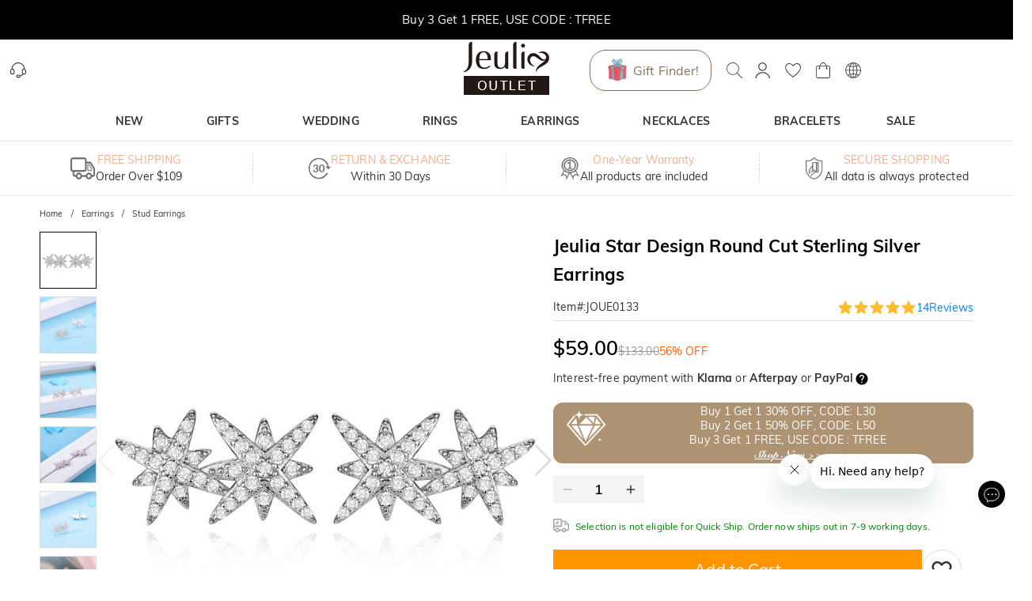

--- FILE ---
content_type: text/css; charset=UTF-8
request_url: https://www.jeuliaoutlet.com/_next/static/css/59dca9e0b0a87c35.css
body_size: 226
content:
.icon_icon__YkrOc{display:-ms-flexbox;display:flex;-ms-flex-direction:column;flex-direction:column;-ms-flex-pack:center;justify-content:center;cursor:pointer}.icon_icon__YkrOc .icon_title__z8Eyp{margin-top:10px;font-size:16px;font-weight:400;text-align:center;color:#11265a}.nav-vertical_navVertical__Uz0F_{-ms-flex:1 1;flex:1 1;display:-ms-flexbox;display:flex;-ms-flex-pack:center;justify-content:center;-webkit-column-gap:40px;-moz-column-gap:40px;column-gap:40px}.nav-vertical_navVertical__Uz0F_ .nav-vertical_nav__0BhSh{max-height:465px;overflow-x:hidden;overflow-y:auto}.nav-vertical_navVertical__Uz0F_ .nav-vertical_nav__0BhSh::-webkit-scrollbar{width:6px}.nav-vertical_navVertical__Uz0F_ .nav-vertical_nav__0BhSh::-webkit-scrollbar-thumb{background-color:#e0e0e0;border-radius:3px}.nav-vertical_navVertical__Uz0F_ .nav-vertical_nav__0BhSh .nav-vertical_titleContainer__nySmL{display:-ms-flexbox;display:flex;-ms-flex-align:center;align-items:center;-ms-flex-pack:justify;justify-content:space-between;width:328px;height:58px;margin-bottom:4px;padding:20px;background-color:#ebebeb;cursor:pointer}.nav-vertical_navVertical__Uz0F_ .nav-vertical_nav__0BhSh .nav-vertical_titleContainer__nySmL .nav-vertical_titleContent__HXWXH{display:-ms-flexbox;display:flex;-ms-flex-align:center;align-items:center}.nav-vertical_navVertical__Uz0F_ .nav-vertical_nav__0BhSh .nav-vertical_titleContainer__nySmL .nav-vertical_titleContent__HXWXH .nav-vertical_title__IOZ_l{font-size:16px;color:#11265a}.nav-vertical_navVertical__Uz0F_ .nav-vertical_nav__0BhSh .nav-vertical_titleContainer__nySmL .nav-vertical_titleContent__HXWXH .nav-vertical_tag__5_E1Y{font-size:0}.nav-vertical_navVertical__Uz0F_ .nav-vertical_nav__0BhSh .nav-vertical_titleContainer__nySmL .nav-vertical_icon__uy_4N{font-size:18px;font-weight:bolder;color:#11265a}.nav-vertical_navVertical__Uz0F_ .nav-vertical_nav__0BhSh .nav-vertical_titleContainerActive__8m7s9{background-color:#ff8d00}.nav-vertical_navVertical__Uz0F_ .nav-vertical_nav__0BhSh .nav-vertical_titleContainerActive__8m7s9 .nav-vertical_titleContent__HXWXH .nav-vertical_title__IOZ_l{font-size:20px!important;color:#fff!important;text-decoration:underline!important}.nav-vertical_navVertical__Uz0F_ .nav-vertical_nav__0BhSh .nav-vertical_titleContainerActive__8m7s9 .nav-vertical_icon__uy_4N{color:#fff!important}.nav-vertical_navVertical__Uz0F_ .nav-vertical_iconsContainer__3i8pw{-ms-flex-positive:0;flex-grow:0;-ms-flex-negative:0;flex-shrink:0;-ms-flex-preferred-size:calc(100vw - 420px - 328px);flex-basis:calc(100vw - 420px - 328px);max-height:465px;overflow-x:hidden;overflow-y:auto}.nav-vertical_navVertical__Uz0F_ .nav-vertical_iconsContainer__3i8pw::-webkit-scrollbar{width:6px}.nav-vertical_navVertical__Uz0F_ .nav-vertical_iconsContainer__3i8pw::-webkit-scrollbar-thumb{background-color:#e0e0e0;border-radius:3px}.nav-vertical_navVertical__Uz0F_ .nav-vertical_iconsContainer__3i8pw .nav-vertical_iconsContent__iI2JZ{display:none;-ms-flex-align:start;align-items:flex-start;-ms-flex-line-pack:start;align-content:flex-start;-ms-flex-wrap:wrap;flex-wrap:wrap;gap:30px 40px}.nav-vertical_navVertical__Uz0F_ .nav-vertical_iconsContainer__3i8pw .nav-vertical_iconsContentActive__TuBva{display:-ms-flexbox;display:flex}.nav-vertical_navVertical__Uz0F_ .nav-vertical_iconsContainer__3i8pw .nav-vertical_viewAll__LUmrG{padding-top:20px;font-size:16px;text-decoration:underline;color:#11265a}.drawelry_container__Ocfrk{background-color:#fff;-webkit-box-shadow:0 15px 10px -15px #333;box-shadow:0 15px 10px -15px #333}.drawelry_wrapper___8C7Y{margin:auto;padding:20px 0}.drawelry_wrapper___8C7Y [class*=content]{display:-ms-flexbox;display:flex;-ms-flex-pack:center;justify-content:center}.drawelry_wrapper___8C7Y [class*=content] [data-id="14"] .drawelry_list-item__t_EAM{-webkit-transition:-webkit-transform .5s ease;transition:-webkit-transform .5s ease;transition:transform .5s ease;transition:transform .5s ease,-webkit-transform .5s ease;-webkit-transform-origin:right center;transform-origin:right center}.drawelry_wrapper___8C7Y [class*=content] .drawelry_hover-image__2beTz{width:150px;height:150px;margin:40px 0 0 40px;opacity:0}.drawelry_wrapper___8C7Y [class*=content].drawelry_hover__JeoKk .drawelry_hover-image__2beTz{opacity:1}.drawelry_wrapper___8C7Y [class*=content].drawelry_hover__JeoKk [data-id="14"] .drawelry_list-item__t_EAM{-webkit-transform:scale(.9);transform:scale(.9)}

--- FILE ---
content_type: application/javascript; charset=UTF-8
request_url: https://www.jeuliaoutlet.com/_next/static/chunks/webpack-d23aef7843acd1dd.js
body_size: 20313
content:
!function(){"use strict";var e={},c={};function a(f){var b=c[f];if(void 0!==b)return b.exports;var d=c[f]={id:f,loaded:!1,exports:{}},t=!0;try{e[f].call(d.exports,d,d.exports,a),t=!1}finally{t&&delete c[f]}return d.loaded=!0,d.exports}a.m=e,a.amdO={},function(){var e=[];a.O=function(c,f,b,d){if(!f){var t=1/0;for(i=0;i<e.length;i++){f=e[i][0],b=e[i][1],d=e[i][2];for(var n=!0,r=0;r<f.length;r++)(!1&d||t>=d)&&Object.keys(a.O).every((function(e){return a.O[e](f[r])}))?f.splice(r--,1):(n=!1,d<t&&(t=d));if(n){e.splice(i--,1);var s=b();void 0!==s&&(c=s)}}return c}d=d||0;for(var i=e.length;i>0&&e[i-1][2]>d;i--)e[i]=e[i-1];e[i]=[f,b,d]}}(),a.n=function(e){var c=e&&e.__esModule?function(){return e.default}:function(){return e};return a.d(c,{a:c}),c},function(){var e,c=Object.getPrototypeOf?function(e){return Object.getPrototypeOf(e)}:function(e){return e.__proto__};a.t=function(f,b){if(1&b&&(f=this(f)),8&b)return f;if("object"===typeof f&&f){if(4&b&&f.__esModule)return f;if(16&b&&"function"===typeof f.then)return f}var d=Object.create(null);a.r(d);var t={};e=e||[null,c({}),c([]),c(c)];for(var n=2&b&&f;"object"==typeof n&&!~e.indexOf(n);n=c(n))Object.getOwnPropertyNames(n).forEach((function(e){t[e]=function(){return f[e]}}));return t.default=function(){return f},a.d(d,t),d}}(),a.d=function(e,c){for(var f in c)a.o(c,f)&&!a.o(e,f)&&Object.defineProperty(e,f,{enumerable:!0,get:c[f]})},a.f={},a.e=function(e){return Promise.all(Object.keys(a.f).reduce((function(c,f){return a.f[f](e,c),c}),[]))},a.u=function(e){return 19622===e?"static/chunks/"+e+"-1bbb33ec52d9d53c.js":88095===e?"static/chunks/"+e+"-c370943b8e93593d.js":25715===e?"static/chunks/"+e+"-8607679c992bde63.js":48119===e?"static/chunks/"+e+"-c8b7fd5aaeba24f9.js":45204===e?"static/chunks/"+e+"-cd94b668dbe43935.js":4150===e?"static/chunks/4150-fb2e344fc6e9a294.js":32480===e?"static/chunks/"+e+"-1f2bfd325ac4859f.js":88743===e?"static/chunks/"+e+"-3d75714573cb3d5c.js":61193===e?"static/chunks/"+e+"-8e15050be5b0ca4a.js":66482===e?"static/chunks/"+e+"-d8d0c95a647c8232.js":3082===e?"static/chunks/3082-874a0b66e70beaf0.js":64509===e?"static/chunks/"+e+"-587592a0cc7e9258.js":3709===e?"static/chunks/3709-32b6f2d439dae1ba.js":27795===e?"static/chunks/"+e+"-70e8342a1fba6c15.js":5137===e?"static/chunks/5137-d97c2071ffbb1956.js":2024===e?"static/chunks/2024-e03dad9ac0c7b2ef.js":30072===e?"static/chunks/"+e+"-ff8c62bce7210bf6.js":95154===e?"static/chunks/"+e+"-28ec51da31947249.js":2693===e?"static/chunks/2693-f0eae6e01e228877.js":37916===e?"static/chunks/"+e+"-df26d0e040ce1795.js":92644===e?"static/chunks/d94c0b71-0e10935a0404799d.js":96849===e?"static/chunks/"+e+"-19c7f826ebc2f159.js":74285===e?"static/chunks/"+e+"-15eb82fb8cee21b7.js":39212===e?"static/chunks/"+e+"-3fa05aec26dadaf9.js":72172===e?"static/chunks/"+e+"-0d2df120171dc29f.js":37198===e?"static/chunks/"+e+"-129defdbd2c1cc4c.js":54119===e?"static/chunks/"+e+"-205d03f3327e43c9.js":91881===e?"static/chunks/"+e+"-1a0cc1900d07e41f.js":51280===e?"static/chunks/"+e+"-7bdd726399be5168.js":44558===e?"static/chunks/"+e+"-5c55553628ec2cc9.js":78332===e?"static/chunks/"+e+"-5acd52c320a67a4c.js":17259===e?"static/chunks/"+e+"-42872f2e7ee3c098.js":31139===e?"static/chunks/"+e+"-5f6477607de25591.js":4338===e?"static/chunks/4338-32fde071847a4797.js":54802===e?"static/chunks/"+e+"-5ea90dccf05a077d.js":67199===e?"static/chunks/"+e+"-470c45c4b978c6b8.js":96261===e?"static/chunks/"+e+"-6e842e9d1e632f93.js":62474===e?"static/chunks/"+e+"-ddc17d3196ae4f88.js":16726===e?"static/chunks/"+e+"-eeb90a5b22300447.js":5677===e?"static/chunks/5677-24bcefcb3a4727b4.js":88600===e?"static/chunks/"+e+"-8df06148f043b498.js":"static/chunks/"+({5809:"ef2bb515",5906:"658e3e63",8214:"ba77f447",8779:"fb703c45",11088:"df0c8a27",12777:"7cdc5e09",15190:"e1083700",20904:"ae3dd735",21203:"8f667973",27451:"789f4f05",28498:"a8328e29",30157:"0db64506",35498:"43ea133b",38812:"7a7adb1b",40816:"c25cdc4e",45306:"d2c25ca6",52721:"b7f3704d",56675:"25e07375",57697:"4d685dba",61539:"f9c8e227",69089:"a8c297cb",79682:"b3e00c6f",80934:"bf457a12",81018:"3cbc1d5b",81059:"9a83c315",92783:"e7d36f75",92898:"f81f3529",96903:"5db91cde"}[e]||e)+"."+{64:"08b3ae8c5c9e6d75",105:"e0c1cc632d0085b8",107:"92ebdbc66743e5ff",163:"74a39e676750f326",195:"c1c95f7d367d0357",424:"c32896a401af6e4e",512:"14a3a107209e2911",578:"4744c94d88275d99",607:"1d0030af4735b33b",916:"76d1b0d233018da1",1488:"6905e9a37708a369",1676:"ce4866f75206089b",1804:"f20c363f5ee24706",1930:"d38ffced566e5b9f",1966:"3fa8d501decc38cb",1977:"42b3c1ca47665d46",2048:"17b0cfd09fd23d27",2091:"596b79e667b60953",2146:"eb88f22fe474a477",2360:"546163e6c6e27871",2541:"4320a4dc26390f20",2727:"77efbc5fdf1d05e6",3467:"79185dee92b626cf",3520:"5205124581dabd61",3600:"b90c2d60ed771bd0",3886:"368a7409e52ec4e9",4206:"386a6ca75d38e57e",4289:"cdcd658ac7b933a1",4346:"c8239d37b63f5181",5289:"604c373d66abdebe",5454:"321e6292fb8e7f0e",5623:"1d390425501e2f6d",5809:"beb2bece252e38d8",5906:"1c50dc8188d7ab77",5947:"8e4c402e2c6f1839",5987:"1f713c1d5449bbd5",6112:"db9bdbbcaa209267",6148:"04c25d5169d9a430",6342:"fe0e7a2a490a3467",6400:"1973e6fcf37efaf6",6507:"6b30c58765fa293a",6700:"7f3c3d63615011f7",6914:"f85c36475dc9279b",7095:"8d7403ac955be18f",7158:"cedb65c3a630b176",7207:"79d212119dadae39",7351:"453ef37b6d18a563",7435:"9c3ad00e905262b3",7615:"a78b2f3f8c3a2174",7695:"9f8e186a64ae8cfb",7840:"90211a35862cba3a",7934:"4330cc52a943d8ea",7961:"b5fe791a70713a60",8092:"9b0aeb765f3bde29",8159:"a272ec4776ec5145",8214:"eac7b601e70f2955",8277:"0f9740b9e7f44fdf",8705:"672ec8cf2ded3ba6",8708:"f0a901086480eb4d",8779:"6e13e298cd007cdf",8835:"e36d58a2ab7c568c",8969:"487ed9232c54b928",9035:"d754ff3d6f1bf13a",9115:"769af951ec86f5a5",9298:"443cd22dcf5e3c02",9572:"830255d8187e5d36",9587:"43aa02f4db090b3c",9973:"b6c4437b7fd10de1",10089:"a1432afa6f7938a8",10101:"da83d9d615ba43fc",10119:"e35c55503746cf24",10329:"bff1152680b16c67",10500:"afd73090ace808e0",10634:"35dc57cbe17394a7",10646:"daff8cdadacbf95e",10893:"e8a1362f491f5c3b",11088:"04ee130a4b550aa6",11206:"82aab57d99bce55a",11212:"1ab12d9b308112f5",11543:"821185eab9e66c61",11594:"d4bac7b54f25d3d1",11906:"d3a5c75a1461182a",11977:"f4ef16fe72594826",12097:"5c947a2d91865338",12120:"5adc454c04ee259c",12129:"bd0b76d3f79b91b8",12231:"56346483054d1e47",12423:"35e861c2d691e99e",12777:"41ac19f308a3a12d",13390:"c31690a521d8b96d",13460:"a4359690023963c1",13607:"d4b2ccfdc6341316",14059:"6f35caadf42c8b7a",14435:"98d1a68f65abc3c8",14550:"1d274d38b1981508",14611:"6334f98aa4163634",14621:"fe4ea534d8dfe0d7",14654:"3092ad3cb7463ad3",14866:"6c8e121f80a8d327",14889:"3145abc549b7c5c7",15101:"e8fb8865af7e6721",15190:"a9afe4070487a487",15615:"961c3d7e94218560",15714:"cfda8bc279f608f2",15895:"56f5c90cb04ddae5",15971:"20de4f69d873acba",16136:"7c0d100245f45d8f",16191:"b2908eaabd50a9d4",16471:"003f005f05d417c5",16535:"edbea62a3c2dbe36",16708:"ea244e017ecdc62c",16732:"0a6856b642a753fa",17301:"3c5c7ecfc6af35b7",17440:"f9054c036d3a9ee3",17651:"b90b3d4c8fc55a9c",17846:"3add99714ff15803",17952:"6582c7257085683d",18125:"022c6fdd131f9d16",18298:"6510a7e20e551ac2",18403:"45c219e9225f88fd",18571:"444fbcb2a80cd5cc",18609:"56c8eed2fa355202",18878:"b502965c3da0f67c",18940:"ee3ec3ca673ad7e0",18975:"b118b1b8e15c436a",19085:"f4f6443a140efcdd",19092:"20005cf3a0c38545",19350:"ae2b7bd36368cec8",19666:"41d241583eb5dfd6",19759:"38d642be830b63ee",20005:"fb9d387994c4e6ed",20039:"d0376c08785378a9",20297:"11b4c250c12febc3",20466:"ed8136b3ec17772d",20768:"df95b056c46decdc",20806:"3c34e97e933745e4",20817:"1d38ebca4b9e0875",20895:"21086fe97a1a9635",20904:"c7a758a6958c9d59",20966:"daa2ab4d4db4c027",21203:"e4688d9ed6dce28e",21223:"90b675730881c810",21238:"c04e79edbc473c9e",21250:"7a11fc2e9d5ee3fc",21359:"f9e9dc97c4833d02",21448:"b8643cb2362d1a80",21638:"13234fa66300e733",21706:"d62cdb269c34be62",21989:"b3d827e7e6baa353",21998:"6db9d5bae505b871",22211:"3115dcba52fd253c",22267:"fe86e0890967b7b6",22355:"c5ed3529d7ba340d",22499:"32dddab156663f6f",22667:"4352a3a10aedcb3f",22741:"148e266a7750016f",22801:"51496a85daa5ed81",22884:"f6b1674c11663ec4",22973:"340a63cd721fe03d",23010:"4b1be5165affdf32",23166:"77e445aed8f8494c",23202:"7d273bc23fc14601",23214:"e747ea438047f59c",23656:"af2ddc2b46daff8b",23669:"0c8a3ad55e3f4c18",23723:"9e39df095c1d8ca1",24185:"ff88df5f5828e086",24203:"3655c7417293d910",24746:"77660cb42440fc23",24954:"6701b9af7606ca90",25200:"4a1b22add87db425",25398:"4b43992face2f8d7",25680:"f96d30470358ce0d",25803:"6399337b3c21daa3",25911:"57957e9fbb612a8e",26070:"7682e0136d422b8b",26349:"25952bae0339108c",26649:"b7489baabdfccf7e",26653:"05daf66bd32c4782",26687:"2579337a51e589b8",26843:"807efb696ef12c4c",26856:"24d06e09bb1819f9",26946:"cbd05d748cd6eaff",27015:"3b0aef13e10fae7b",27298:"fde800d2c0d215f6",27314:"2e7471bffee62089",27409:"1fff1db0e0ca1de2",27451:"37b6fbf37bd8868b",27637:"d09ea4805eeceef9",27685:"da3373245a213ae8",27897:"48e4a1407b3bf158",28053:"2348b550570c1ddc",28097:"c0f4369b7591503d",28215:"476017013f35efc2",28216:"9b81d77ff2397e26",28363:"df2386e80efbe819",28408:"2496b4555b82550e",28498:"6b072a45ce26bf02",28570:"8d35b5d735213254",28926:"0bf499777b4bf372",29254:"3ff1731f84053c44",29418:"24fb8cd6fdad2a8b",29635:"ecbf847e00e4d489",29755:"1c6ea94dc8ed5c47",29787:"54f43a1e32dd2492",29958:"49c7383f0eca4823",30023:"06992e9392d3a350",30133:"7fbd3b6dfbc75dd8",30157:"612166a597d48708",30161:"a0a8dab1babae3fe",30325:"76e4fa0b6a6dd003",30415:"e0639b48cf837262",30471:"1f8c3c04f2efa806",30852:"85e131e954d663a1",30867:"2dbaffb946f14f36",31153:"5e419a27b31feb95",31196:"c4b2102c84743c1e",31277:"7ec52db77fe49c22",31360:"f4a2dbc687d28c83",31362:"5145abe2cafd253f",31405:"ed202bab633bcfda",31704:"f9c219c3fa4a85a9",31753:"4f1b86fb90e9b9b9",32026:"2913fb5982f546e4",32338:"0e3d6e59766f0c26",32405:"4755e098a0fc7b6c",32558:"b3eba936770daae4",32630:"47c35b9e8fab344b",32749:"03890675aa79a046",33028:"d1267d0cb68e79a3",33074:"0321e0df333f9084",33080:"652abe1a739480b9",33375:"fb34b6269baf7457",33660:"5ac399515158e0f7",33672:"c048a1c38e8caff3",34148:"b83c3edca5d19e58",34368:"e9b5344f5740b340",34583:"10bb26bb92548790",34615:"58a3f9d794f7bfbe",35060:"eba404d8fd770fb2",35092:"a87a6fd544e202dc",35257:"2e8245da05c6fc5c",35265:"c62b4f7628ae4e30",35282:"57e72fd7c8154aa6",35305:"b16dae6050a418ad",35367:"029c60d8186778c4",35498:"43d7fceb86691443",35680:"637a9228b81ef19c",36013:"6d6cfdda6fd9ee9f",36130:"41b77dcd0d709cc2",36194:"18d275293a548096",36272:"ac0229027efcf16b",36560:"8abbb7338a252726",36587:"cd7481b00e81b8f4",36896:"7b63f216e2173867",37526:"97349f1d0aa09414",37667:"6308433307d79e76",37742:"d3db63dc1097498b",37778:"7a626fe623c6e0f5",37879:"34539af589b96dc4",38029:"bfd99650584a6781",38429:"45c1a45e712ce90c",38631:"30dc94fa6d8a08dd",38752:"dde2ffd5dd819553",38812:"092f23c3952ab89c",38962:"2b45b55211435f3b",38985:"ba1ae3b499c5c5cd",39144:"a9d98df886af501c",39183:"19c98b0fa5a32c5c",39431:"2ae0b1cacb816c64",39865:"fd89943acf27035d",40168:"b4c4df260c36b15c",40205:"af65eddd75c647cd",40368:"e6dd8bfd58b829be",40462:"d6a747fa183b3223",40816:"8658e1b5f47ec8d5",40826:"305152973d4f4101",40934:"425d8a23f471024e",41338:"b16a8a32d9b11a5a",41491:"82398c956a04d5ba",41504:"da789f72fac86e31",41534:"ba0794a68c82ba41",41710:"ca8c9006de1f79ba",41712:"fdd48a9808727374",41749:"9dd42e9b1bc89e3e",42378:"0dbf2c9f4a93cce6",42466:"f304bc747a4e2b69",42644:"2509a8381d60a404",42813:"46bb5e8842919d5b",42942:"3f5ba5ba9571b00e",42957:"9286053cff8257ba",43182:"9ae83a36764faec7",43216:"1b212bf4e5773558",43578:"fc9c03d26e5c941e",43758:"9b8412fe9abcfc78",43811:"d64314a77fea673a",43902:"b0f96d37eccf109b",44e3:"58e2fa133f5991ae",44072:"be1081cf8c11152a",44216:"2e11a30d2d1df70a",44288:"03fee4b0168ed5bd",44294:"79448dffaf4a0944",44369:"02597c27e6bfa1b0",44569:"e76170b6e371bda4",44606:"bf272595248e6f7b",44796:"baf6aac2d324c8e4",45105:"5a483d193ba9c3be",45266:"59529aa8ebd7fa11",45306:"f805f7eb0f8d9e52",45365:"eec1aa05644109dc",45855:"559ddbe64e32788e",45868:"aed44b7576e562a6",46245:"a91569b23736ef0c",46326:"4c0da347054835b8",46367:"63b0c3f73b666931",46507:"8c9f40522bdf120f",46699:"c0d8eeb63d89ddc7",46721:"e7aa5c1d936ba728",46906:"056f2fb96f3e5b52",46935:"ac3bbecc21313f5d",46965:"7aeb6c0d7c15a235",47060:"f2823cce50e5d6e8",47071:"3be2bb2f2593079b",47090:"e8c43929900eca80",47196:"6c2fc7a641cec2bb",47250:"0428c854961eff49",47412:"a6cceb845819f10a",47550:"ee02a4b86829f9c0",47906:"8dfaf7b5897909c8",48002:"d94c9fcf90bfb5e4",48178:"b06334df5e3efee3",48275:"23e4f80e0979668f",48444:"c6d936f13e545905",48601:"b3197732618a9d8c",48796:"b0529824453b80b7",48839:"39146337c48318f0",48859:"b0e8745a80f64ce7",48888:"0b696b1b0a851f3d",49035:"d7b18026f5d43c36",49227:"81284dd99789786f",49567:"2b58b8dc91375bdd",49670:"bbb1caaadd28ec15",49848:"db3b4eccdeed21b7",49869:"ba8ed146d2d1b80f",49886:"756464e7e428af1e",50051:"506e387e6402ace4",50111:"f7488bad6b2785d5",50259:"4a5794e7badd2e63",50382:"dc5b8e137424089f",50629:"0df521ee0de69539",50697:"1ac253152c1391a8",50767:"ed2b425448dd65b4",50776:"f5c8c273084d2cb4",50840:"88e809d88721ea66",50930:"8ef00020de58073a",51202:"3bc55a6bffb4f68c",51259:"033986e1cfd221f5",51661:"e0fd161c12c6b01e",51671:"0103837231aef46b",51829:"0b487ca6cc48804f",51867:"3fae65a14442a28f",51870:"3f2198c4bc384dc4",52030:"84ceb9f1de49bc73",52039:"89cc989a76a2ef2b",52071:"48e0d3f6e07899f2",52214:"8435d9426f7692f1",52380:"a5b45eeb9291b690",52395:"6e717add52384170",52567:"a444cfd6ff8c97b2",52617:"94f7d8f846b1577e",52721:"7538ee5ec391861a",53214:"d215644bff24a19b",53665:"7c51c355623ce7f9",53781:"f23f60bd4fcfaad1",53850:"2b3c3deab79140da",54123:"2866b17f6ca42741",54140:"6a5581574128e3d7",54223:"073bfd35ef977b97",54528:"c0ff823f45c4941d",54543:"179a2e4f31c00301",54690:"26824f27cc59a429",54835:"9807489920fbe69d",54917:"b381167fe095047c",54979:"3e0874bc97f573bb",54992:"02d16b2363d15a27",55312:"3ca55ec5ab1535f5",55452:"eb6984dd3292881e",55623:"b45ec3d49eb515cf",55635:"eda941dfe792471d",55781:"d0eedb819f5b5817",55944:"957e8425eeaade86",55971:"b9e4cf1ea1f7d674",56461:"8cdb42f27b0df486",56665:"50575a4bfaca8628",56675:"b0b3c3c873bc350f",56974:"b1c9115d38ec465f",56995:"4d9df8c0a92443ff",57208:"d8d91bf2556e528e",57291:"027975c4c09b45da",57406:"7dd83ab79d606f7d",57412:"0b3cc4f0dc3714bf",57697:"2f29836e9f367b1b",57752:"197dd8c815ad3228",57983:"aa535f6a7c60da11",58031:"2be9216180fa4c2d",58793:"07e2315ad9127210",59023:"afdf6521823933a5",59124:"4478494b32656235",59247:"761f976e3f89c661",59478:"b2d0e1a84adf11cc",59487:"65894a4410bd8a2d",59740:"f13302e354cb53f9",59931:"907245f509ffda83",59985:"86e7298b1dcd5ee7",60053:"7bbfd517c9db2302",60110:"75cff71e048e25de",60815:"525ec65773e069dd",60904:"8747911148a50538",60961:"1ea1a729413d2028",61102:"c661f741107e8e0f",61539:"0b74c78dfcd8fa08",61719:"7ea545fdca445cf5",61809:"0aa7f44be90ce9ea",61838:"54d8ed3e7fc60ac5",62121:"26ce015fa5c686a3",62232:"051147521dff61f0",62540:"485773e8cdff4264",62568:"07d20ff964035ea2",62690:"936b8d4295171cff",62713:"0c7eca17c8bd42de",62745:"0b85377e699ea2da",62907:"b82572bc29440609",62939:"c89052872a10be57",62944:"8c7252ad293845a7",62989:"3fa887d3e35d7f40",63162:"83c9bbf637ee5739",63362:"e9e252223e9e7bb1",63372:"3c99e699d6061d9a",63472:"4b41ae3e05ffc223",63738:"2609bc9f39651484",63800:"28211ab6b830bff1",63811:"a35429888fc1e471",63985:"a75d4299cefff068",64139:"6aeea1a2b84d9671",64348:"aec2779596c2bbb7",64495:"a323e69cd29de6eb",64782:"9008f5cc4403b4f9",64963:"f85ea934c0d9267a",65252:"70e12dcdf0d0b792",65260:"7ee500e996c5865d",65297:"c6b88c4d3a3fee37",65559:"40dc1e0d9248f6fa",65706:"4c792a5aa931c1f8",65818:"23071f2b5d78fa7f",65936:"3af7df41807cbdaf",66070:"7a1cf49d8b3b55ed",66303:"bfe55ee70b3842ce",66414:"bc3364a7a71ec2d0",66538:"a50d8484ed5117b3",66563:"dc2699bd9c1ed184",66589:"b8f5ec8aadc976a3",66660:"2e0b401eb9667f77",66940:"5e37c58d3d810ddd",67130:"5629ea3b8581a3a6",67206:"12d9021f849f2bb3",67233:"73a52a0b4f02d900",67331:"15a56fd3b07e3c8b",67458:"38af85ef8598b850",67748:"d4da4501df9ae475",67870:"85e35bbd96bc69cb",67914:"434bc591ad4ab5cd",68010:"42a8206e23b4ce0c",68163:"c2d4b80028a3a532",68408:"3822a0cee3abab4c",68553:"e9fbfdbff13f9a2c",68691:"a0e09d95a33b27d1",68770:"58bba11fb48653a5",68829:"126b0f3048aa9606",69e3:"9ee2cb76f9a13cd0",69089:"aba2bdcd65cfdd5e",69148:"ff695575011e4326",69438:"7312a5c27afa08e8",69588:"fde077b8f9842ca3",69619:"af22705dc1460536",69893:"f7d17f11732716f5",70046:"6174fbc28f3d9afc",70641:"b74d5360a2d8791b",71217:"060f03362dd4dc3e",71444:"7f3dff5c8bcbac68",71589:"a20d95cfb6816608",71650:"95a84606b8b6bc47",71749:"a856c07684366f78",72018:"23b26d6398c04fd1",72027:"f7b8e1661967bc92",72279:"394585aba9299ef7",72302:"6310f0acb5bd72c7",72329:"1598a1f96570043d",72352:"111c7e1e2b21dca9",72353:"2a098c0ad8bd227b",72474:"1d8e8ddd77ce090b",72613:"a6db914542fa52eb",72901:"fd2b8c1efe3abd75",72917:"ea73bfdcb87e5e3f",73198:"9c74aee535b501be",73454:"d8533551b688b7fb",73638:"00ca17e7c96778ae",73753:"6524912ca0f88ca3",73822:"689b53ce52b10bd9",74039:"8e3154fd433be2fb",74260:"10bd2285b77a66d2",74479:"955d9c9445553406",74588:"bd9241b5f24ce98c",75033:"4afb54db67943726",75128:"feb72b0598cae7dd",75207:"e0bc31948e6c27e7",75238:"0a92bd5e059dc0af",75826:"0463aeaad223267e",75851:"a4e56033380ef6c9",76143:"28bbdf03c8ba1ba0",76343:"e69e214880fef5ba",76345:"3f841f12d21fb7cb",76881:"d13c3683b5e39fd7",76900:"41c3262c410361b3",77161:"360aa18f63d1421f",77166:"fb69b571d47e33e8",77273:"1c65c40732520e4b",77512:"04d6bbff21772abd",77514:"82d2052a78921361",77617:"5d3188879f298353",77808:"1d79f77a69fd4689",77897:"d3af27f5ad1cb6d0",78225:"27ea61ab2181b170",78247:"876def9dc2802cc4",78284:"a810ec59778e80f2",78338:"39ac0b74a918a509",78550:"f1e9212a3be43b47",78617:"b36b9cf50a884024",78640:"6525de9be2e86957",78793:"1f8ca48af63c8f3a",78880:"5cdf37c092e56569",79017:"f71b34a8783bbcaa",79064:"7e5aacee3605673e",79349:"0423f28307c0dd7f",79545:"14c70036ae37a38f",79656:"5bb0eac29b44463a",79682:"25e9e0948b462de7",79764:"fd24b96d7d2537eb",80175:"a223ee21365fea91",80686:"d9923bc20edbd034",80719:"a138e22d2f96a1cd",80773:"8962ea28700f3c9e",80934:"4f720cc57013ef53",80975:"730866e48e59447c",81018:"d9d20a0ac91fa15b",81059:"b6fd543248f087c0",81343:"2922b19ec5ff19ce",81369:"3a22439c38e1f9f9",81503:"b0e0af7719e26fc5",81519:"1dcb9679a0430ce4",81551:"90a150b7c137ded0",81558:"b5f09238fd30b531",81716:"c127603a5d0b328f",81816:"e436fa11ed8c0cab",81890:"0dce92be8a2dbc48",81902:"c31641a97d1381cb",82137:"49f0312f8b9b0fc2",82201:"a998a287399cbf59",82217:"372c96e211331673",82414:"4b0cc1603ec2982f",82541:"a323ef340eb198b8",82808:"61fbcda34ed274cf",82957:"5286bf2e8c908c06",82965:"7d07294d47a9f3d4",83157:"38a0787c16329c35",83213:"34f3a500193db678",83534:"e313d94cec95bcd5",83839:"1bfbe8b0a0695521",83950:"2ee5926743df9767",83960:"25349789afa43fe9",83977:"9968b3edee8d1e11",84213:"fda1989a4ac22897",84552:"05b229c5d22dfd3e",84793:"5f1f34bb9f8fba09",84882:"05d1d47a71a87b4e",85097:"2e148c15c54024c8",85260:"d6ad2dd11bc6c790",85314:"9f2d4a0cacb729e0",85376:"0cd57bb5c1c9014d",85405:"08cd3f21ca28ac0d",85710:"5bfbf39b2e34cb7a",85778:"16838ccd4c4e8e47",85978:"1e58877be2c3414c",86108:"4ce2bc5879af21aa",86176:"78105a4db14b8b35",86325:"58542269934ceac7",86326:"18bf73e07e1583f8",86370:"cbd1473f5ae8bbda",86657:"0238e92ef4e549fe",86798:"1718c7501900d27e",86953:"1dbbeb27fd70f6bd",87358:"d3b66bcb5f4d474f",87779:"8d30f67739794a2d",87814:"dc2b1d5e9fa6f7c5",87878:"7f71c68088534758",88066:"42ba045459c462ac",88112:"1951eda2a9344cd5",88235:"24c5cb5341ff02d1",88242:"c137d576cf01030b",88601:"be00c7b4b49c41be",88698:"d446ef84f19606c7",88958:"9a9586932b293caf",89039:"63d477f863174d53",89174:"f9fe0ca3a5073da3",89374:"a80476ae93b45610",89520:"51abf4cda7bc5f50",89693:"f653b04d7a7023dc",89721:"e15d0bface5e9b03",89874:"f42ee999ab3761e2",89984:"831b9cd03686c1f0",90024:"e0bdfb90c79ee851",90077:"627b8f7664998eb4",90143:"4a968ed7b4615add",90395:"3fb5ccadcfef28ac",90522:"8aa45cd915a0f11c",90626:"58fe896f7e506dcd",90659:"4c75c4857c874b40",90693:"81727b42263a1f6b",90862:"1d81292d1c0f52a5",90923:"02ecf3c97332d99e",90980:"20d0e7be3e95b88a",91532:"42eac552840ceb72",91674:"712110cda00783de",92053:"eb14a1d778edc4ef",92109:"c91604fa9fbc4b6c",92136:"6b61d26ba8d283a2",92467:"962e312acc341c1f",92495:"9b726b42252f19e5",92587:"4829b50bf24dfab1",92625:"0e55e435edb2eac4",92660:"871489a7779b4a2b",92783:"570f3ebb0c61cab9",92898:"03dfa4abeb3d6cd8",92935:"9c72f63187a60169",93019:"3c165d36c6822c20",93120:"b067e47062b3c568",93225:"20c82659b92dc4b8",93383:"2ee7c6cfc8f8717a",93411:"8e50a6585337d5d4",93436:"fb0af6cdfc9119cb",93467:"7c044942f9a615ba",93473:"db791df16a0be39d",93901:"6f1b45fa71e214c0",94006:"49996c0dd0fb63d3",94054:"8482750a81d0548d",94089:"b7da783e344cf6f4",94163:"462dbae92fad8e03",94470:"12e38f54d41b02ad",94602:"b0ad552e4e268157",94836:"d5e24f00a63fe007",94941:"35f4f44ec8219573",95536:"24d90417b1c76e7c",95577:"e6b7f7d48b7c1bd9",96040:"52d333ef7b7223b4",96361:"cb3bf4814fc2a517",96522:"33e624c885f8a4f4",96711:"a52d6c5588eeec6a",96903:"e6dd7fedb8eb36fd",96918:"c8ec0446c10c2719",96963:"5997fb34d956fecb",97306:"71fc27a9905dd4dc",97381:"4e2d38386f1cf249",97421:"4c99cf771bede236",97638:"26ca375a4e1cddf4",97765:"8b9bbeb176fa2d2c",97943:"6031e809cdaaa552",98005:"53b792ac0eac73fd",98067:"7c8969884ca2dd60",98475:"f0c77dedb154b54b",98760:"1cc032750b102243",99113:"07f0f0cb91dc0c3a",99148:"5b249184f6448e9d",99186:"4eb39ccaf36df542",99356:"117e867832c2bcc0",99371:"4f295bc6b2cfa44b",99640:"1802e35b5788e722",99651:"2734ee779156d5fa",99698:"f79b57a1d9b4574e"}[e]+".js"},a.miniCssF=function(e){return"static/css/"+{64:"49af1bac6fdda8a7",163:"c53ac106501fbc44",195:"53d216c433386db8",424:"675f829900304672",578:"ef46db3751d8e999",916:"c5a4d40cfb7a7e73",1676:"6bf6afea27dc6d6d",1930:"294ab408410ee77c",1977:"b1e46fc295d74459",2087:"b31060bf57281f8f",2091:"7a1cb2f231b7968c",2146:"7e4318f44cf80cca",2222:"52dba34f7c6ec89a",2360:"15511b8d94e0364c",2541:"b468b35de335c4d2",2546:"b39b53b490659550",2556:"c49256c60e7c6c52",2693:"1e98f587262dd497",2727:"347f4976c53ab6a8",3467:"7d3ccf63e7161919",3520:"107093a0d9b56863",3600:"1543259b702c11c9",3709:"0a2812bd1266649b",3886:"69273d6ff7f8b0ec",4206:"3dcb9b6b86ebf0b3",4346:"7cd42dbf0f84044c",4473:"34de8333b1a9d897",4742:"492d6e7761af7d03",4777:"094b46dcacaaff5a",5110:"bf6292ee321dba5f",5137:"6f89182b7a1a99a6",5178:"44c954e3bd784b3d",5454:"1ac67f6693d1e74c",5623:"02432a4264bb9612",5947:"c9d830efda34271c",5987:"706ae6c3b652bf88",6148:"74ee119448174c4b",6342:"947ef7187e83d5d2",6400:"db98d11f5123872a",6507:"76c0ce844a87c909",6700:"7d742f76b04aa7d5",6972:"57ed9c5e9b6550ea",7095:"b691fd38a7ea31cc",7158:"7071bca51348eacb",7207:"aef41f2cf64dfb83",7351:"ed8fedf1b96badfe",7435:"fb043cd47968a00d",7615:"7cc8950526019437",7934:"7437dd907e5cfa26",8092:"305d12459c69df93",8159:"77985c380a327cab",8277:"ebaea21169efb12c",8708:"87980c3c2af66353",8835:"65bd06a2dcacd2c8",8898:"c862e6c10cf86be8",8969:"15a1409d119a75f5",9035:"71dbc99611ea60e9",9195:"a8b224437b425734",9298:"ebd9007d928c9916",9543:"1ac67f6693d1e74c",9562:"8f083345878bc480",9572:"9121301f88b879aa",9587:"10078f53cd799f45",9973:"223bebf40d4aa3f9",10089:"f577ddb06459e804",10101:"abd98971d1ad122b",10329:"42576fd02a0a8c90",10500:"590d3f2bd3f674cf",10634:"26683c4fbc58876a",10893:"794340efcc47fe43",11206:"861cc156fe12575b",11212:"86238f83b85225a3",11543:"bbfc43e6a7d5d376",11977:"ec1b40a6e657e462",12097:"a8b2fa9cffbe3747",12231:"6c027189d787ee50",12423:"038141eb07dfa472",13390:"79a9b9fff740bf19",13460:"c2b8e497b6bd96f6",14059:"6731b4df2aa20afc",14517:"0b067b604d4f39b1",14550:"a0a668399604f402",14654:"bfcec66adc59c613",14866:"efc8d74f39c23010",14889:"6bf9a05a182cd1d6",14969:"10ef6e7cceb38a24",15075:"135bdaec51cf13fb",15101:"411f3a6183465054",15345:"030ea20050e70152",15615:"172f02ea37526ab1",15714:"de89deb072fbeb84",15918:"9edf6d1ff60584e6",16136:"26d97bd2e27c4872",16191:"61548471d8a29c17",16457:"559db280c9882e9d",16535:"3bd27a5536104307",16708:"9a9853a3ea4d8f40",16732:"5fed597c0d3db0f7",17440:"ccbfb2e2d2a503b0",17651:"71c190f76ff27513",17846:"28dc05169848e8c6",17952:"d885391382652e35",18125:"f06f1efd315a8675",18298:"a87a2f999ea22400",18403:"92e9edbf5ba5d5b7",18571:"61f94eeb104ca394",18602:"f1308b122f21c35b",18609:"178d93ca779e1f50",18643:"33cad805ec463504",18878:"2605e5dab481576f",18940:"e15e74f424a03e3d",19085:"347f4976c53ab6a8",19092:"9768c72b7e0eb39e",19759:"d2fc2a63ffdeeab5",20005:"e18a947e67caf9d1",20039:"53e527381c533210",20297:"bdf946eeee7a10f5",20466:"4f7bd1f2595f80d3",20768:"33de627bdabe4db0",20966:"5e099c56967156ad",21223:"dd9fa098e0b7d153",21238:"4362ddf990e1a01f",21250:"db963e564346b267",21638:"3e3bf291a23889c0",21989:"e144977e58b6b579",21998:"662f4efb55a13a31",22211:"ccda7facd73312a5",22499:"f5df9575da674e85",22667:"d3c43e3eef0da61b",23010:"b8433207d75294f8",23166:"048b4a7a5c06012b",23214:"e53237cf48fa4f30",23669:"4f747ff364eb0edb",23723:"20873bf29a7d6a92",24185:"371628865562ba6e",24203:"06244b6a66ed9c5f",24213:"c4c057a8ae769f60",24746:"c7efefcec9da34b1",24954:"8be0a5819372d6bc",25200:"9c456569805e716c",25398:"67fca1eb490bbd86",25472:"d4708d489e95ffd6",25524:"54b262f3be0ea678",25680:"4f576e9717ec6942",25911:"6302a56ddc336362",26349:"fdb27062c7e11edb",26649:"9d19d1a115c6d9e3",26653:"bd9875983b563e22",26687:"e54b07abc407c871",26843:"9876b2ec8b5ec663",26856:"23d4fdb134996823",26915:"f22d7c9931cc4005",26946:"6682d3312cb1d135",27015:"327127163d70f32f",27314:"bbaeddee8ae31580",27409:"c4a4fb289676c48c",27620:"4db34a4a2a4e3f0e",27637:"83cfdd76e14754cc",27685:"26453dec469737e4",27897:"a1edc816d597293c",28053:"e4ad36e08f956580",28215:"bb6ece8073bf9a2f",28363:"b4af2f4d7e2c3c24",28370:"15afc7b36eb12a55",28408:"717fed1a364faa7c",28570:"9acfc891e1263c83",29001:"a309b7d58d3710d6",29254:"62590426bafd96d1",29635:"2e3fa01b4047ed12",29755:"97c5b32b2154b0b6",29787:"8e9f5defacb4b6e5",29958:"66941ed855568aee",30023:"86ba34086606bbba",30133:"2df1c792aeec00fb",30183:"5fd13080be1d4adb",30301:"5c6bedbd95f1e168",30415:"0cd89977186e7827",30852:"e74fb662d943180c",31153:"2696775cc65a5a8c",31196:"231c83601e20ba3d",31277:"e3ab87aa2dbfbb8e",31360:"a3e75c8d82fe80c9",31362:"a82208de33bd94a3",31405:"19e537a6037b7c2b",31704:"23e8ed6a938944d3",31753:"65207c559d19225a",32338:"b65fb80aac163477",32405:"ab0bee37c8e934d9",32558:"85685dc8dbc7623a",32630:"3825343ee5c03aeb",32749:"5a511b3471170468",33028:"6789b9e5b6596a22",33074:"43b4164ddca33621",33080:"030ea20050e70152",33672:"3e358d4182037ba1",34042:"6bf1f644335ece17",34368:"87741326c57d34ed",34532:"82787201ed519252",34583:"cea11f22ad3927bd",35060:"aba01a05474c1c6d",35092:"b8d0b7eeb4064e32",35265:"78d7bd4d9fac2c1e",35305:"5e099c56967156ad",35367:"dcae7c4f51fc608f",35680:"e88cfef35f7dc8d1",36013:"fa22c92105c3ff1f",36272:"aa704b651781dc1f",36896:"cb8df87ecffb1b8e",37526:"9bc3b5200982f24f",37742:"37cfc1498ab89d97",37778:"6845d6dcd5051d66",37879:"82bfb83bc0e72978",38029:"66f608f69a13deed",38429:"ee5baf59aa129f0c",38631:"7ff17409496a0edd",38752:"1042ee1fd30813f8",38962:"c49117f36e2dec71",39144:"5881a38aeab0ce47",39865:"7eacaf18c8633943",40168:"0c272f4a1f8afb0b",40205:"861ffa352faee9e2",40424:"c4a4fb289676c48c",40462:"6e1afc121ea31ca6",40934:"7dd915705bef67ae",41338:"ab91403f20872791",41491:"6418d2027cd776d6",41504:"2678aaa5a3d35fd1",41534:"8610cd29773f8b19",41710:"e03219cf4598b553",41712:"edf3da171e81626f",41749:"b462ad9782f53e56",42378:"10c7d308cc9ada55",42466:"90cfe82288c14e43",42644:"5bdd6eb4ce04e7c1",42813:"1af0dd22b283adac",42942:"cac15c07d26eec8f",43182:"091b679faec9ffd5",43216:"d880afd7871c76c4",43578:"27702c847d30833f",43758:"5572170b7e60b1ff",43811:"64777125f2593a31",43902:"d3fb4e4b6215e57f",44e3:"745cab1ac3446025",44072:"c2fc5d2673c9e87d",44216:"3f14151479faa785",44288:"defe2a19e8d2bca1",44294:"c4ab77143c6ac70a",44369:"af2428b0dadbafdf",44381:"affdec0cd7ea00ad",44569:"89c4ab6f83a73fef",44606:"5bb90c53ec739146",45266:"bff281d02635ecf3",45365:"85ce909a2bb88271",45612:"919e7b4f4fd8ed02",45855:"5b0856ac3eb2ae33",45868:"b65fb80aac163477",45965:"ff7699c63906cde9",46245:"f710f2f5a0bec6dd",46326:"7f789350a875e462",46699:"f2d46fd7159524a8",46721:"2ceb03c41ff2a9f0",46965:"b9ceec768b1c9959",47060:"81dd8548abc3ac10",47071:"ef35763e487c28f4",47090:"19306223188833ae",47196:"2c0a19170d13b42b",47250:"fdb27062c7e11edb",47550:"0f14c8b0a809a4c5",48601:"c4acc6e6b1ba9137",48796:"cb5655499a8d2485",48888:"e23193cf892dca73",48990:"5891f26edcfa5a28",49227:"d1fc7bfb9be8e407",49567:"fa22c92105c3ff1f",49670:"a6629b4607a04079",49848:"e0d63331937902c4",50051:"578887716e4ec5c3",50111:"c5abd90841079ff7",50697:"20df1b219f1ea147",50767:"cf9a0e69e94502c3",50776:"fdb27062c7e11edb",50930:"ade8ef480d811f2d",51202:"4712d4f2e6269466",51280:"ef46db3751d8e999",51661:"60e87310d774ee05",51829:"e3c16cbee9c44401",51833:"994a1578b720d773",51867:"922bd9f207629670",51870:"70f5694b9bf8fb35",51957:"c862b7464b554f7a",52030:"93d0ca6b1f2280bb",52039:"c0da28b3313c2f3a",52071:"86ba34086606bbba",52319:"75e5307c9235fd65",52380:"aa0684201254edf9",52395:"265177c651f7f1f8",52567:"e7d2d743c69c2335",52617:"778eb506ba3c517e",53214:"5b908bf68fd6f70a",53554:"219f63e3a5172df3",53850:"7aefa8ba1b78c60e",54123:"87b107b7ea79024a",54140:"ec4bb9861f4e08ab",54223:"228db8195b8b66e1",54528:"428e13682b5d2835",54690:"a7ec1d18f3a2638e",54802:"b75749c31be9f7c7",54804:"45c3d3cc41dc7533",54835:"063326b8a869ec5f",54917:"04f022e41d9a8b92",54979:"0025ec1ec51de68e",54992:"97302c529fcecc41",55623:"bfdd5114610b143a",55635:"8a3c928f4c157cf0",55781:"fdb27062c7e11edb",55944:"85b40baf04f2819a",56619:"f5ada1060ea478ce",56665:"e6f34d0a6600afb9",56733:"c19b46078d974303",56839:"11ab5c549b41171f",56974:"4f8a25844d59d42d",56995:"74ee119448174c4b",57208:"ccebc6b8ac512756",57291:"fd95b3ffcda4255d",57412:"68d2fbde3e728243",57752:"f4f2f1f1735286f1",57826:"81cd631420e3a962",57983:"6669650bf8989255",58031:"9d40ad60ab9c8b9b",59023:"10749e42cf10d453",59124:"97e6db428d4f42a7",59247:"f6474a389cb52d29",59985:"b6eb62efc664c669",60904:"05c2af5a6c5b797d",61102:"0edcbb7d71a1cf2b",61308:"0451c60f6edf7daf",61719:"75a1f8f08bdb26f8",61809:"496b766c4e77edaf",62121:"430ab565353aaade",62416:"89c1f6fa370d60ac",62540:"2effebe503d7d312",62568:"59dca9e0b0a87c35",62599:"9fbb8f797065490e",62690:"5f572f3686dd153a",62745:"ac5311a5b36799d5",62907:"e5fa406ed98a96dd",62939:"c3c5259aa0aba429",62944:"5ff5a4e74a5b58c6",63362:"74ee119448174c4b",63372:"4776dd7088e04018",63738:"042672884c723cfa",63800:"b10cd1e3c73857ab",63811:"e7e1e3c92be7dfe2",63985:"5aedc81f41fca8b5",64098:"83dabf2142c22fbf",64139:"73793ddb1067f936",64348:"94d81a7ffa3cb181",64782:"5eb2141789512d9b",64860:"712c26c5c9f8805a",64963:"683c54eabf0ba594",65013:"55cc18a5ff49929d",65252:"ebc947c43fda7f80",65260:"d2f6dea5960d6f62",65297:"0a3863b25a179926",65559:"3cdfc95f574b556a",65706:"ea37cbaa6495fc66",65818:"8526d6e7ca8255cb",66303:"51bc9d4191fac458",66411:"f8b1457b6d354bdc",66538:"b1e50763ccd0b390",66563:"1a8434cb2f39265d",66589:"49524e61bce82efb",66660:"2e9ebfa54625be2c",67130:"20fbf14a4f87c7a1",67199:"3ee74e91209e42dd",67206:"dae01aa022c07aba",67233:"59b14423e2979120",67331:"ed51343c5f9265f6",67458:"877185ea7f3a865c",67748:"4e10e7f6d33fa602",67870:"a085da42ca648e61",67914:"7426968292f8b813",68010:"6392b93cae1f6442",68163:"544a4ad64ad40d44",68346:"64510f927a45136b",68368:"a41bf22ef4ba3566",68408:"6bf9a05a182cd1d6",68450:"1fc7458c0e3a1142",68770:"e0b380bbb2326f38",68829:"0310e7445e26393c",69e3:"01da47d0efbd1f94",69148:"66148fb9dfa5ad07",69438:"9f5cec239aae9947",69588:"030c02a627aeac9e",69619:"b9589212815b8b9b",69695:"c438555e07e0ca07",70851:"f3a122fa9c94c646",71749:"06a28a8782f7e582",71839:"16ab50d8e1f70496",72010:"aa039a78dffcac5f",72018:"e662b36756e04533",72027:"29fcc18b937fab95",72302:"c66463ba8fe29935",72353:"635e8e2d2f76a6b1",72917:"643869655f5aac67",73198:"9423fe180e239ed2",73822:"6fa08069033edc57",74039:"e0f02ee78e3ad072",74260:"c04077401ce8951e",74479:"71bd53ef10501173",74588:"e46f8687833f7ebc",75033:"d3c8db6ca0270575",75128:"bb5d1b08617fbfc5",75238:"11834712f7cb6406",75851:"220566ba3ae5efbd",76143:"b97806d7563f8520",76343:"9e96a4d163c865f4",76345:"74ee119448174c4b",76881:"feba0d5b11ae13bb",76900:"fdb27062c7e11edb",77161:"66ac6b7dda78630a",77166:"c0f01ee9b62cc022",77512:"1a67efdf3c609fb7",77514:"e0d63331937902c4",77808:"399710029fc3aec1",77897:"ac39226eb43f089a",78225:"edf775e280760965",78247:"4eca0249ee506aed",78284:"93a30162c6f9a513",78640:"5e190c2175b74655",78793:"e08669f408063d42",79017:"06ff426c055f87d0",79349:"345f161a90df56df",79545:"1b841832cf9e97c5",79656:"9d2f595065bf1c3c",80773:"64f9e0aa59866948",80975:"d4b3f4e89871a444",81343:"887521b6f58a3278",81369:"5b9ab0f7adaf736b",81503:"94926e5a5b8c25c9",81551:"90e6f7150f536c99",81558:"06530bc2fe853f31",81716:"4cba7cc72b02c053",81890:"7071bca51348eacb",82137:"f096daa00b26af1a",82201:"8e6dd415c2e57a45",82217:"32c54e34105b7a2f",82414:"15e3502411c4d06d",82541:"9472a48ae67f61a7",82808:"56123a13611685ed",82957:"a507ab6515c42fca",83157:"92a6c5845602e75b",83534:"7849338bea8df3b4",83950:"6418d2027cd776d6",84213:"7dcdc1d49585817e",84552:"94cabeaaf0de5c50",84793:"e4eac35fc48e74d3",84940:"14ed29f42fc79238",85097:"abcbc4258ec587e9",85166:"6d7b2e458f71ff66",85260:"46510a6a8650dffe",85314:"b548da8996a9e205",85376:"bd424e7155cdefb1",85710:"e45ab919638ee743",85778:"9c84f15bfd1ca46d",85978:"bf782f2a7299a14e",86176:"d3024ba377384f9f",86326:"b430e2db1d02ee02",86657:"91f23f57315c8596",86798:"5c641956e3e9d2e3",86953:"3a66e541a7bdeb11",87358:"d79b9d4db40ba92d",87540:"f1308b122f21c35b",87814:"ba06c7c587a33ff0",87878:"a140647f50fb5a35",88066:"110a67f7f8f349c0",88235:"38a55c8be02563b9",88242:"c2db563025ac8452",88601:"9fbaa6bb6c8ee8f9",88698:"68f9de9e7802e17e",88873:"b4154d00faeb6172",89174:"e18c46d54dc54e3b",89693:"9707c774b20620fd",89721:"68a7c7694edfcb86",89759:"ae6891bff90043d0",89874:"def46cdec39e8ace",89984:"e7764bb9c0954413",90024:"8c685633af9c491c",90077:"2013ccf9d3c688e0",90143:"4f040b439617bbd9",90395:"0c48e5f0808caf7a",90522:"6bf0c40ea2d61a03",90659:"cdb9198a55945e5a",90693:"feb31451d0e9e994",90923:"cc8cf39a249d3495",90980:"3cb78df917c4c626",91532:"e2664a392e8b3106",92053:"8e4d18dc57a507ec",92109:"2356dcec7e8ea0d1",92467:"c1e0778a28196f6a",92495:"c3074cc424bcce7b",92587:"e6cb71be2c8e2782",92660:"e4cd918679a0f963",92888:"4b80ecb92d022846",92935:"873bcebe0d9884bd",92970:"0b84a583bf24d876",93019:"0e609df4079f8887",93120:"cfe20c76430c33c2",93165:"725c857e2bd41880",93411:"48fcc3b4bba92b60",93436:"ec7882c2e57ad0f9",93467:"539bfb8253b9dcea",93473:"ca388983ab4ab385",93588:"5893fd8c08717607",94006:"7a0c514765c2f5d2",94095:"3aaf0a19bd07be37",94149:"78a946f9134997a7",94561:"001d96fd3bfac3d3",94602:"6f1490531ceb9bb4",94759:"5891f26edcfa5a28",94836:"1f983d39499e6bff",94941:"0281edf935986e94",95154:"4af43edd7e5a8d9d",95405:"e3ee5c8cc040b885",95449:"727dfe1cd7612845",95536:"055832340432298c",96040:"ed283cf236e8d11c",96361:"b4881de0e35a5b3a",96522:"90db562c3beccaa9",96711:"aed5e3296948f16a",96849:"6260040bbf619965",96918:"81feeeb8840719b2",97306:"db4e460210d67ed6",97381:"14a1c9c36c0130c5",97421:"6834873c8b3a5dc4",97765:"49af1bac6fdda8a7",97943:"8f9e2498cb1c36bf",97951:"14fd96c271de9905",98067:"8b1f69ea414650a0",98475:"f3b24c3367eeaab6",98675:"735649ca2a5f3cfb",99148:"1450f0cb45de1319",99356:"10749e42cf10d453",99698:"f38b928788cae45f"}[e]+".css"},a.g=function(){if("object"===typeof globalThis)return globalThis;try{return this||new Function("return this")()}catch(e){if("object"===typeof window)return window}}(),a.o=function(e,c){return Object.prototype.hasOwnProperty.call(e,c)},function(){var e={},c="_N_E:";a.l=function(f,b,d,t){if(e[f])e[f].push(b);else{var n,r;if(void 0!==d)for(var s=document.getElementsByTagName("script"),i=0;i<s.length;i++){var u=s[i];if(u.getAttribute("src")==f||u.getAttribute("data-webpack")==c+d){n=u;break}}n||(r=!0,(n=document.createElement("script")).charset="utf-8",n.timeout=120,a.nc&&n.setAttribute("nonce",a.nc),n.setAttribute("data-webpack",c+d),n.src=a.tu(f)),e[f]=[b];var o=function(c,a){n.onerror=n.onload=null,clearTimeout(l);var b=e[f];if(delete e[f],n.parentNode&&n.parentNode.removeChild(n),b&&b.forEach((function(e){return e(a)})),c)return c(a)},l=setTimeout(o.bind(null,void 0,{type:"timeout",target:n}),12e4);n.onerror=o.bind(null,n.onerror),n.onload=o.bind(null,n.onload),r&&document.head.appendChild(n)}}}(),a.r=function(e){"undefined"!==typeof Symbol&&Symbol.toStringTag&&Object.defineProperty(e,Symbol.toStringTag,{value:"Module"}),Object.defineProperty(e,"__esModule",{value:!0})},a.nmd=function(e){return e.paths=[],e.children||(e.children=[]),e},function(){a.S={};var e={},c={};a.I=function(f,b){b||(b=[]);var d=c[f];if(d||(d=c[f]={}),!(b.indexOf(d)>=0)){if(b.push(d),e[f])return e[f];a.o(a.S,f)||(a.S[f]={});a.S[f];var t=[];return t.length?e[f]=Promise.all(t).then((function(){return e[f]=1})):e[f]=1}}}(),function(){var e;a.tt=function(){return void 0===e&&(e={createScriptURL:function(e){return e}},"undefined"!==typeof trustedTypes&&trustedTypes.createPolicy&&(e=trustedTypes.createPolicy("nextjs#bundler",e))),e}}(),a.tu=function(e){return a.tt().createScriptURL(e)},a.p="/_next/",function(){var e=function(e){return new Promise((function(c,f){var b=a.miniCssF(e),d=a.p+b;if(function(e,c){for(var a=document.getElementsByTagName("link"),f=0;f<a.length;f++){var b=(t=a[f]).getAttribute("data-href")||t.getAttribute("href");if("stylesheet"===t.rel&&(b===e||b===c))return t}var d=document.getElementsByTagName("style");for(f=0;f<d.length;f++){var t;if((b=(t=d[f]).getAttribute("data-href"))===e||b===c)return t}}(b,d))return c();!function(e,c,a,f){var b=document.createElement("link");b.rel="stylesheet",b.type="text/css",b.onerror=b.onload=function(d){if(b.onerror=b.onload=null,"load"===d.type)a();else{var t=d&&("load"===d.type?"missing":d.type),n=d&&d.target&&d.target.href||c,r=new Error("Loading CSS chunk "+e+" failed.\n("+n+")");r.code="CSS_CHUNK_LOAD_FAILED",r.type=t,r.request=n,b.parentNode.removeChild(b),f(r)}},b.href=c,document.head.appendChild(b)}(e,d,c,f)}))},c={62272:0};a.f.miniCss=function(a,f){c[a]?f.push(c[a]):0!==c[a]&&{64:1,163:1,195:1,424:1,578:1,916:1,1676:1,1930:1,1977:1,2091:1,2146:1,2360:1,2541:1,2693:1,2727:1,3467:1,3520:1,3600:1,3709:1,3886:1,4206:1,4346:1,5137:1,5454:1,5623:1,5947:1,5987:1,6148:1,6342:1,6400:1,6507:1,6700:1,7095:1,7158:1,7207:1,7351:1,7435:1,7615:1,7934:1,8092:1,8159:1,8277:1,8708:1,8835:1,8969:1,9035:1,9298:1,9572:1,9587:1,9973:1,10089:1,10101:1,10329:1,10500:1,10634:1,10893:1,11206:1,11212:1,11543:1,11977:1,12097:1,12231:1,12423:1,13390:1,13460:1,14059:1,14550:1,14654:1,14866:1,14889:1,15101:1,15615:1,15714:1,16136:1,16191:1,16535:1,16708:1,16732:1,17440:1,17651:1,17846:1,17952:1,18125:1,18298:1,18403:1,18571:1,18609:1,18878:1,18940:1,19085:1,19092:1,19759:1,20005:1,20039:1,20297:1,20466:1,20768:1,20966:1,21223:1,21238:1,21250:1,21638:1,21989:1,21998:1,22211:1,22499:1,22667:1,23010:1,23166:1,23214:1,23669:1,23723:1,24185:1,24203:1,24746:1,24954:1,25200:1,25398:1,25680:1,25911:1,26349:1,26649:1,26653:1,26687:1,26843:1,26856:1,26946:1,27015:1,27314:1,27409:1,27637:1,27685:1,27897:1,28053:1,28215:1,28363:1,28408:1,28570:1,29254:1,29635:1,29755:1,29787:1,29958:1,30023:1,30133:1,30415:1,30852:1,31153:1,31196:1,31277:1,31360:1,31362:1,31405:1,31704:1,31753:1,32338:1,32405:1,32558:1,32630:1,32749:1,33028:1,33074:1,33080:1,33672:1,34368:1,34583:1,35060:1,35092:1,35265:1,35305:1,35367:1,35680:1,36013:1,36272:1,36896:1,37526:1,37742:1,37778:1,37879:1,38029:1,38429:1,38631:1,38752:1,38962:1,39144:1,39865:1,40168:1,40205:1,40462:1,40934:1,41338:1,41491:1,41504:1,41534:1,41710:1,41712:1,41749:1,42378:1,42466:1,42644:1,42813:1,42942:1,43182:1,43216:1,43578:1,43758:1,43811:1,43902:1,44e3:1,44072:1,44216:1,44288:1,44294:1,44369:1,44569:1,44606:1,45266:1,45365:1,45855:1,45868:1,46245:1,46326:1,46699:1,46721:1,46965:1,47060:1,47071:1,47090:1,47196:1,47250:1,47550:1,48601:1,48796:1,48888:1,49227:1,49567:1,49670:1,49848:1,50051:1,50111:1,50697:1,50767:1,50776:1,50930:1,51202:1,51280:1,51661:1,51829:1,51867:1,51870:1,52030:1,52039:1,52071:1,52380:1,52395:1,52567:1,52617:1,53214:1,53850:1,54123:1,54140:1,54223:1,54528:1,54690:1,54802:1,54835:1,54917:1,54979:1,54992:1,55623:1,55635:1,55781:1,55944:1,56665:1,56974:1,56995:1,57208:1,57291:1,57412:1,57752:1,57983:1,58031:1,59023:1,59124:1,59247:1,59985:1,60904:1,61102:1,61719:1,61809:1,62121:1,62540:1,62568:1,62690:1,62745:1,62907:1,62939:1,62944:1,63362:1,63372:1,63738:1,63800:1,63811:1,63985:1,64139:1,64348:1,64782:1,64963:1,65252:1,65260:1,65297:1,65559:1,65706:1,65818:1,66303:1,66538:1,66563:1,66589:1,66660:1,67130:1,67199:1,67206:1,67233:1,67331:1,67458:1,67748:1,67870:1,67914:1,68010:1,68163:1,68408:1,68770:1,68829:1,69e3:1,69148:1,69438:1,69588:1,69619:1,71749:1,72018:1,72027:1,72302:1,72353:1,72917:1,73198:1,73822:1,74039:1,74260:1,74479:1,74588:1,75033:1,75128:1,75238:1,75851:1,76143:1,76343:1,76345:1,76881:1,76900:1,77161:1,77166:1,77512:1,77514:1,77808:1,77897:1,78225:1,78247:1,78284:1,78640:1,78793:1,79017:1,79349:1,79545:1,79656:1,80773:1,80975:1,81343:1,81369:1,81503:1,81551:1,81558:1,81716:1,81890:1,82137:1,82201:1,82217:1,82414:1,82541:1,82808:1,82957:1,83157:1,83534:1,83950:1,84213:1,84552:1,84793:1,85097:1,85260:1,85314:1,85376:1,85710:1,85778:1,85978:1,86176:1,86326:1,86657:1,86798:1,86953:1,87358:1,87814:1,87878:1,88066:1,88235:1,88242:1,88601:1,88698:1,89174:1,89693:1,89721:1,89874:1,89984:1,90024:1,90077:1,90143:1,90395:1,90522:1,90659:1,90693:1,90923:1,90980:1,91532:1,92053:1,92109:1,92467:1,92495:1,92587:1,92660:1,92935:1,93019:1,93120:1,93411:1,93436:1,93467:1,93473:1,94006:1,94602:1,94836:1,94941:1,95154:1,95536:1,96040:1,96361:1,96522:1,96711:1,96849:1,96918:1,97306:1,97381:1,97421:1,97765:1,97943:1,98067:1,98475:1,99148:1,99356:1,99698:1}[a]&&f.push(c[a]=e(a).then((function(){c[a]=0}),(function(e){throw delete c[a],e})))}}(),function(){var e={62272:0,2693:0,51280:0,54802:0,96849:0};a.f.j=function(c,f){var b=a.o(e,c)?e[c]:void 0;if(0!==b)if(b)f.push(b[2]);else if(/^(2(5911|693|727|7637)|4(1491|9567|9848)|5(1280|2071|4802|78|9247)|6(148|2272|2690|4139)|7(158|5033|5851|7897)|(327|968)49|10634)$/.test(c))e[c]=0;else{var d=new Promise((function(a,f){b=e[c]=[a,f]}));f.push(b[2]=d);var t=a.p+a.u(c),n=new Error;a.l(t,(function(f){if(a.o(e,c)&&(0!==(b=e[c])&&(e[c]=void 0),b)){var d=f&&("load"===f.type?"missing":f.type),t=f&&f.target&&f.target.src;n.message="Loading chunk "+c+" failed.\n("+d+": "+t+")",n.name="ChunkLoadError",n.type=d,n.request=t,b[1](n)}}),"chunk-"+c,c)}},a.O.j=function(c){return 0===e[c]};var c=function(c,f){var b,d,t=f[0],n=f[1],r=f[2],s=0;if(t.some((function(c){return 0!==e[c]}))){for(b in n)a.o(n,b)&&(a.m[b]=n[b]);if(r)var i=r(a)}for(c&&c(f);s<t.length;s++)d=t[s],a.o(e,d)&&e[d]&&e[d][0](),e[d]=0;return a.O(i)},f=self.webpackChunk_N_E=self.webpackChunk_N_E||[];f.forEach(c.bind(null,0)),f.push=c.bind(null,f.push.bind(f))}()}();

--- FILE ---
content_type: application/javascript; charset=UTF-8
request_url: https://www.jeuliaoutlet.com/_next/static/58e232680b2d360daa04abffeb1f07a341ca66ab/_buildManifest.js
body_size: 3902
content:
self.__BUILD_MANIFEST=function(s,c,t,e,a,i,o,r,u,d,n,b,f,p,h,k,g,l,m,j,w,y,v,_,x,z,I,B,C,F,q,A,D,E,L,M,N){return{__rewrites:{beforeFiles:[{source:"/ads-product-(.*)",destination:m},{source:"/product-(.*)",destination:j},{source:"/edit-product-(.*)",destination:w},{source:"/(channel|homepage)-(.*)",destination:"/"},{source:"/category-find-my-matching-wedding-ring-(.*)",destination:v},{source:"/category-(.*)",destination:_},{source:"/tags-(.*)",destination:x},{source:"/blog-(.*)",destination:z},{source:"/promote-(.*)",destination:I},{source:"/robots.txt",destination:"/api/robots"},{source:"/:file*.(txt|xml)",destination:"/api/static/:file*"},{source:"/your-(.*)",destination:B},{source:"/qatc-product-(.*)",destination:C},{source:"/manifest.json",destination:"/api/pwa/manifest"},{source:"/pwa/logo(.*).png",destination:"/api/pwa/logo"},{source:"/:url_key(lookbook-(?!gallery$).*)",destination:"/lookbook-gallery/:url_key"}],afterFiles:[],fallback:[]},"/":["static/css/e3ee5c8cc040b885.css","static/chunks/pages/index-0e4d3a39f8d8a15c.js"],"/404":["static/chunks/pages/404-20fba5f7e09ed02d.js"],"/_error":["static/chunks/pages/_error-5eca2b9b31904595.js"],"/authorize-login":["static/css/aa039a78dffcac5f.css","static/chunks/pages/authorize-login-5fca591322497a6a.js"],"/blog":["static/css/a8b224437b425734.css","static/chunks/pages/blog-9144e683eb253b35.js"],"/blog/detail":["static/css/14ed29f42fc79238.css","static/chunks/pages/blog/detail-922f77ee2d9d9f3f.js"],"/catalogsearch/result":["static/css/64510f927a45136b.css","static/chunks/pages/catalogsearch/result-e2d7ff6af08b40d1.js"],"/category":["static/css/5fd13080be1d4adb.css","static/chunks/pages/category-1e8f2d5e1ce01b29.js"],"/checkout":[c,i,a,k,F,"static/css/52dba34f7c6ec89a.css","static/chunks/pages/checkout-358d828574aa46db.js"],"/checkout/cart":["static/chunks/pages/checkout/cart-b361e3df601bff7e.js"],"/checkout/cart/new-cart":[s,i,n,e,a,o,r,u,b,f,d,p,h,"static/css/4af43edd7e5a8d9d.css","static/chunks/95154-28ec51da31947249.js","static/chunks/pages/checkout/cart/new-cart-b154d4fc655575aa.js"],"/checkout/onepage/result":["static/css/1fc7458c0e3a1142.css","static/chunks/pages/checkout/onepage/result-3522735cbda6a4eb.js"],"/checkout/onepage/success":["static/css/094b46dcacaaff5a.css","static/chunks/pages/checkout/onepage/success-3e2ca2e49a75cb49.js"],"/checkout/onepage/success/convenience_store":["static/css/c4c057a8ae769f60.css","static/chunks/pages/checkout/onepage/success/convenience_store-6c5d266cafd522e7.js"],"/checkout/payment/wait":["static/css/9edf6d1ff60584e6.css","static/chunks/pages/checkout/payment/wait-f69a0dd8c312bdee.js"],"/checkout/useCheckout":[F,"static/chunks/pages/checkout/useCheckout-aaed2db1ab88aaca.js"],"/checkout/wait":["static/css/57ed9c5e9b6550ea.css","static/chunks/pages/checkout/wait-ddaed6b0cc070f39.js"],"/clear":["static/css/11ab5c549b41171f.css","static/chunks/pages/clear-5f2a47b35806f133.js"],"/customer/account":[c,t,"static/chunks/72172-0d2df120171dc29f.js","static/css/0451c60f6edf7daf.css","static/chunks/pages/customer/account-912872d149420358.js"],"/customer/account/createpassword":[s,e,"static/css/5c6bedbd95f1e168.css","static/chunks/pages/customer/account/createpassword-47134d7eeae36547.js"],"/customer/account/forgotpassword":[s,e,"static/css/ff7699c63906cde9.css","static/chunks/pages/customer/account/forgotpassword-b3b38e4ffa3e898f.js"],"/customer/account/login":["static/chunks/pages/customer/account/login-8503508b1439b8f2.js"],"/customer/address":[c,a,t,k,"static/chunks/91881-1a0cc1900d07e41f.js","static/css/b39b53b490659550.css","static/chunks/pages/customer/address-78e626a0234824bc.js"],"/customer/coupon":[c,t,"static/chunks/78332-5acd52c320a67a4c.js","static/css/5893fd8c08717607.css","static/chunks/pages/customer/coupon-14d466fb95db1ccb.js"],"/customer/edit":[c,n,a,t,"static/chunks/37198-129defdbd2c1cc4c.js","static/css/8f083345878bc480.css","static/chunks/pages/customer/edit-34dfb0fb1a0bfc9b.js"],"/customer/email-unsubscribe":["static/css/135bdaec51cf13fb.css","static/chunks/pages/customer/email-unsubscribe-653bbf7f00b92fe3.js"],"/customer/gift-card":["static/chunks/pages/customer/gift-card-1cdb9fef162e7b25.js"],"/customer/membership":[c,t,"static/css/10ef6e7cceb38a24.css","static/chunks/pages/customer/membership-94c710c58f87c4af.js"],"/customer/newsletter":["static/css/ef46db3751d8e999.css","static/chunks/pages/customer/newsletter-792e3f70addc4972.js"],"/customer/order/check-progress":[c,t,"static/css/0b067b604d4f39b1.css","static/chunks/pages/customer/order/check-progress-c0a41eb73b1a70ec.js"],"/customer/order/detail":["static/chunks/pages/customer/order/detail-e840d934f3c24777.js"],"/customer/order/list":[c,t,"static/chunks/44558-5c55553628ec2cc9.js","static/css/34de8333b1a9d897.css","static/chunks/pages/customer/order/list-0064feacf906510c.js"],"/customer/order/repair":[c,s,i,e,o,r,u,t,g,q,A,"static/css/9fbb8f797065490e.css","static/chunks/pages/customer/order/repair-7f34cbcec02b538b.js"],"/customer/order/return":[c,s,i,e,o,r,u,t,g,q,A,"static/css/affdec0cd7ea00ad.css","static/chunks/pages/customer/order/return-c8ce90d92f382f07.js"],"/customer/order/return-repair-progress":[c,i,r,u,t,g,"static/css/44c954e3bd784b3d.css","static/chunks/pages/customer/order/return-repair-progress-4ba645bffab670d3.js"],"/customer/personal-center":[c,t,"static/css/c862b7464b554f7a.css","static/chunks/pages/customer/personal-center-073af2c50c8faef9.js"],"/customer/prime":[c,t,"static/css/919e7b4f4fd8ed02.css","static/chunks/pages/customer/prime-d9ab261dc69b2180.js"],"/customer/recentlyviewed":[c,t,"static/chunks/31139-5f6477607de25591.js","static/css/f3a122fa9c94c646.css","static/chunks/pages/customer/recentlyviewed-de7be3bcf633d729.js"],"/customer/rewardpoints":[c,t,D,"static/chunks/pages/customer/rewardpoints-9f11035f9d492251.js"],"/customer/sms-unsubscribe":["static/css/16ab50d8e1f70496.css","static/chunks/pages/customer/sms-unsubscribe-f230b34313abb5ec.js"],"/customer/souvenir":[c,s,i,n,e,a,o,r,u,b,f,t,d,p,h,"static/css/6bf1f644335ece17.css","static/chunks/pages/customer/souvenir-873187d643a56c69.js"],"/customer/souvenir/free-purchase":[s,i,n,e,a,o,r,u,b,f,d,p,h,"static/css/727dfe1cd7612845.css","static/chunks/pages/customer/souvenir/free-purchase-dd7481ec915b5091.js"],"/customer/storecredit":[c,t,D,"static/chunks/pages/customer/storecredit-556e01b8fc810951.js"],"/customer/wishlist":[c,t,"static/chunks/17259-42872f2e7ee3c098.js","static/css/6d7b2e458f71ff66.css","static/chunks/pages/customer/wishlist-fe5f0f69b943dbd3.js"],"/customize-what-she-loves":["static/chunks/pages/customize-what-she-loves-cb5f6db6c4ccb4e7.js"],"/edit-product":[s,i,a,r,u,b,f,d,l,"static/css/bf6292ee321dba5f.css","static/chunks/pages/edit-product-62bb89406e67d70d.js"],"/erp/bridge":["static/css/f22d7c9931cc4005.css","static/chunks/pages/erp/bridge-a4e2928923e200f7.js"],"/invite-reviews":["static/css/c19b46078d974303.css","static/chunks/pages/invite-reviews-2dafdb11027bbaa4.js"],"/lookbook-gallery":["static/css/78a946f9134997a7.css","static/chunks/pages/lookbook-gallery-0830505b81f07c60.js"],"/lookbook-gallery/[url_key]":["static/css/81cd631420e3a962.css","static/chunks/pages/lookbook-gallery/[url_key]-6c9155eda7d8f006.js"],"/matching-rings":["static/css/994a1578b720d773.css","static/chunks/pages/matching-rings-315bb75e8be2dcbc.js"],"/matching-wedding-ring-set-wedding-ring":["static/css/0b84a583bf24d876.css","static/chunks/pages/matching-wedding-ring-set-wedding-ring-089cdccecca823af.js"],"/order/address/update":[a,k,"static/css/3aaf0a19bd07be37.css","static/chunks/pages/order/address/update-deacc994f2a1a035.js"],"/product":[s,a,d,l,E,L,"static/css/030ea20050e70152.css","static/chunks/pages/product-a91868c848782aa2.js"],"/promotion":["static/css/ae6891bff90043d0.css","static/chunks/pages/promotion-56c90cbc4eca6bc7.js"],"/qatc-product":[s,i,n,e,a,o,r,u,b,f,d,p,h,"static/css/89c1f6fa370d60ac.css","static/chunks/pages/qatc-product-9e262d3b8781a030.js"],"/redirect":["static/chunks/pages/redirect-890569d3ea29d890.js"],"/review":[M,"static/chunks/88600-8df06148f043b498.js","static/css/f8b1457b6d354bdc.css","static/chunks/pages/review-f3c0ffec0bb5a3c0.js"],"/simple-product":[s,i,a,r,u,b,f,d,l,E,L,"static/css/83dabf2142c22fbf.css","static/chunks/pages/simple-product-ab2069c282b2b679.js"],"/stories":[s,i,n,e,a,o,r,u,b,f,d,p,h,"static/css/a41bf22ef4ba3566.css","static/chunks/pages/stories-29e4e6e596925d12.js"],"/stories/[id]":[s,i,n,e,a,o,r,u,b,f,d,p,h,"static/css/b31060bf57281f8f.css","static/chunks/pages/stories/[id]-f130f658b8e41382.js"],"/tags":["static/chunks/61193-8e15050be5b0ca4a.js","static/chunks/66482-d8d0c95a647c8232.js","static/css/725c857e2bd41880.css","static/chunks/pages/tags-499fba10dbb4f123.js"],"/test":["static/chunks/pages/test-b0e9a8bb29a0f147.js"],"/test/accordion":["static/css/82787201ed519252.css","static/chunks/pages/test/accordion-1518766b20b42a19.js"],"/test/alert":["static/css/55cc18a5ff49929d.css","static/chunks/pages/test/alert-6b3339eff5a82b3a.js"],"/test/backdrop":["static/css/559db280c9882e9d.css","static/chunks/pages/test/backdrop-77c3545a99fd276e.js"],"/test/components/button":[N,"static/chunks/pages/test/components/button-e2a12d69b8d26b8e.js"],"/test/components/checkbox":["static/css/219f63e3a5172df3.css","static/chunks/pages/test/components/checkbox-adbd711d4f47f12f.js"],"/test/components/radio":[N,"static/chunks/pages/test/components/radio-1695c83c74b7c4b8.js"],"/test/divider":["static/css/001d96fd3bfac3d3.css","static/chunks/pages/test/divider-c07652b9075d4348.js"],"/test/linear-progress":["static/css/14fd96c271de9905.css","static/chunks/pages/test/linear-progress-f84c44c585464ef5.js"],"/test/pagination":[M,"static/css/33cad805ec463504.css","static/chunks/pages/test/pagination-08138e99d951793f.js"],"/test/rating":["static/chunks/pages/test/rating-a17effaaf90197a3.js"],"/test/slider":["static/chunks/62474-ddc17d3196ae4f88.js","static/chunks/16726-eeb90a5b22300447.js","static/css/d4708d489e95ffd6.css","static/chunks/pages/test/slider-9219dda4016271af.js"],"/test/stepper":["static/css/a309b7d58d3710d6.css","static/chunks/pages/test/stepper-40f397dc3ce88038.js"],"/test/svg-icon":["static/chunks/pages/test/svg-icon-0da56e8330e26146.js"],"/test/switch":["static/css/54b262f3be0ea678.css","static/chunks/pages/test/switch-61a49da757928bf7.js"],"/test/tabs":["static/css/c49256c60e7c6c52.css","static/chunks/pages/test/tabs-e81f1734d7431f7e.js"],"/test/test":["static/chunks/pages/test/test-2282ae422db10cd4.js"],"/test/test-ab":["static/chunks/pages/test/test-ab-518e7fb645ab2c4b.js"],"/test/test-pod":["static/chunks/pages/test/test-pod-025a7ddea1c6347b.js"],"/test/test-survey":["static/chunks/pages/test/test-survey-ab8f55043118d1a6.js"],"/test/test1":[n,a,"static/css/c438555e07e0ca07.css","static/chunks/pages/test/test1-70aece1b79cbef12.js"],"/test/test2":["static/chunks/pages/test/test2-e4683a525399dca1.js"],"/test/test3":[s,e,"static/css/b4154d00faeb6172.css","static/chunks/pages/test/test3-0588b360d3f59cfe.js"],"/test/test4":["static/chunks/pages/test/test4-ce6ce6508b615299.js"],"/test/test5":["static/chunks/d94c0b71-0e10935a0404799d.js","static/css/6260040bbf619965.css","static/css/c862e6c10cf86be8.css","static/chunks/pages/test/test5-b305c0705dcacc93.js"],"/test/test6":["static/chunks/pages/test/test6-c6b8f150f48c4327.js"],"/ticket":[s,e,o,"static/chunks/30072-ff8c62bce7210bf6.js","static/css/735649ca2a5f3cfb.css","static/chunks/pages/ticket-1decdf3cfc0a5916.js"],"/ticket/submit-success":["static/css/75e5307c9235fd65.css","static/chunks/pages/ticket/submit-success-11d0a49e5dad746b.js"],"/track-no":[s,e,"static/css/712c26c5c9f8805a.css","static/chunks/pages/track-no-0ece515772afc434.js"],"/trackorder":[s,e,"static/css/45c3d3cc41dc7533.css","static/chunks/pages/trackorder-2cf5bc18e1fb84f7.js"],"/verify/email":["static/chunks/pages/verify/email-35d35c9cf8d5a3a4.js"],"/wall-of-likes":[s,e,o,"static/chunks/2024-e03dad9ac0c7b2ef.js","static/css/3ee74e91209e42dd.css","static/chunks/67199-470c45c4b978c6b8.js","static/css/15afc7b36eb12a55.css","static/chunks/pages/wall-of-likes-558d560a8780a86c.js"],"/your-photo-wall":[s,e,o,"static/chunks/5677-24bcefcb3a4727b4.js","static/css/4db34a4a2a4e3f0e.css","static/chunks/pages/your-photo-wall-7af0a6cbc88dfac7.js"],"/your-photo-wall/components":["static/chunks/pages/your-photo-wall/components-ff3dc7b3bc9dd8f8.js"],"/your-photo-wall/components/default":["static/css/1ac67f6693d1e74c.css","static/chunks/pages/your-photo-wall/components/default-249077b1a442b3c1.js"],"/your-photo-wall/components/v2":["static/css/c4a4fb289676c48c.css","static/chunks/pages/your-photo-wall/components/v2-4079fdec062be25f.js"],"/[...cms-page]":["static/css/1e98f587262dd497.css","static/chunks/37916-df26d0e040ce1795.js","static/css/492d6e7761af7d03.css","static/chunks/pages/[...cms-page]-c12368cd6d30fbea.js"],sortedPages:["/","/404","/_app","/_error","/authorize-login","/blog",z,"/catalogsearch/result",_,"/checkout","/checkout/cart","/checkout/cart/new-cart","/checkout/onepage/result","/checkout/onepage/success","/checkout/onepage/success/convenience_store","/checkout/payment/wait","/checkout/useCheckout","/checkout/wait","/clear","/customer/account","/customer/account/createpassword","/customer/account/forgotpassword","/customer/account/login","/customer/address","/customer/coupon","/customer/edit","/customer/email-unsubscribe","/customer/gift-card","/customer/membership","/customer/newsletter","/customer/order/check-progress","/customer/order/detail","/customer/order/list","/customer/order/repair","/customer/order/return","/customer/order/return-repair-progress","/customer/personal-center","/customer/prime","/customer/recentlyviewed","/customer/rewardpoints","/customer/sms-unsubscribe","/customer/souvenir","/customer/souvenir/free-purchase","/customer/storecredit","/customer/wishlist","/customize-what-she-loves",w,"/erp/bridge","/invite-reviews","/lookbook-gallery","/lookbook-gallery/[url_key]",v,"/matching-wedding-ring-set-wedding-ring","/order/address/update",j,I,C,"/redirect","/review",m,"/stories","/stories/[id]",x,"/test","/test/accordion","/test/alert","/test/backdrop","/test/components/button","/test/components/checkbox","/test/components/radio","/test/divider","/test/linear-progress","/test/pagination","/test/rating","/test/slider","/test/stepper","/test/svg-icon","/test/switch","/test/tabs","/test/test","/test/test-ab","/test/test-pod","/test/test-survey","/test/test1","/test/test2","/test/test3","/test/test4","/test/test5","/test/test6","/ticket","/ticket/submit-success","/track-no","/trackorder","/verify/email","/wall-of-likes",B,"/your-photo-wall/components","/your-photo-wall/components/default","/your-photo-wall/components/v2","/[...cms-page]"]}}("static/chunks/25715-8607679c992bde63.js","static/chunks/45204-cd94b668dbe43935.js","static/chunks/74285-15eb82fb8cee21b7.js","static/chunks/48119-c8b7fd5aaeba24f9.js","static/chunks/19622-1bbb33ec52d9d53c.js","static/chunks/4150-fb2e344fc6e9a294.js","static/chunks/88743-3d75714573cb3d5c.js","static/chunks/32480-1f2bfd325ac4859f.js","static/chunks/64509-587592a0cc7e9258.js","static/chunks/27795-70e8342a1fba6c15.js","static/chunks/3082-874a0b66e70beaf0.js","static/css/0a2812bd1266649b.css","static/chunks/3709-32b6f2d439dae1ba.js","static/css/6f89182b7a1a99a6.css","static/chunks/5137-d97c2071ffbb1956.js","static/chunks/54119-205d03f3327e43c9.js","static/chunks/39212-3fa05aec26dadaf9.js","static/css/b75749c31be9f7c7.css","/simple-product","/product","/edit-product",0,"/matching-rings","/category","/tags","/blog/detail","/promotion","/your-photo-wall","/qatc-product","static/chunks/40307-e17b9db428bd5c67.js","static/css/f5ada1060ea478ce.css","static/chunks/56619-e4f6d86bbd761b7d.js","static/css/5891f26edcfa5a28.css","static/chunks/88095-c370943b8e93593d.js","static/chunks/96261-6e842e9d1e632f93.js","static/chunks/4338-32fde071847a4797.js","static/css/f1308b122f21c35b.css"),self.__BUILD_MANIFEST_CB&&self.__BUILD_MANIFEST_CB();